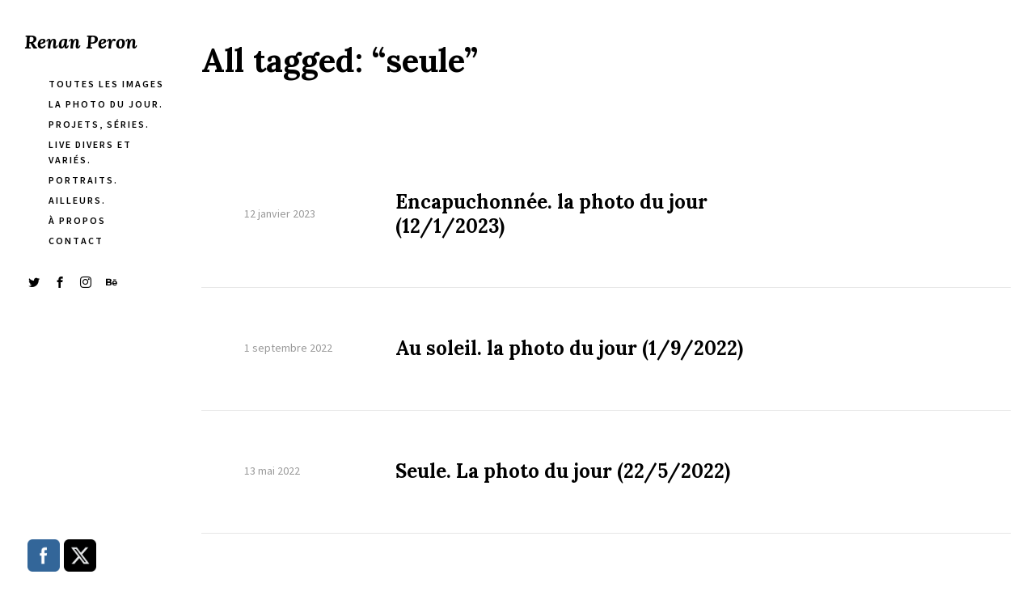

--- FILE ---
content_type: text/html; charset=UTF-8
request_url: http://renanperon.fr/tag/seule/
body_size: 14637
content:
<!DOCTYPE html>
<html lang="fr-FR">
<head>
<meta charset="UTF-8" />
<meta name="viewport" content="width=device-width, initial-scale=1.0, user-scalable=yes, minimum-scale=1.0" />

<meta http-equiv="X-UA-Compatible" content="IE=Edge">

<link rel="profile" href="https://gmpg.org/xfn/11" />
	
<script>paceOptions = {
		ajax: false,
		document: false,
		restartOnPushState: false,
	}</script>
	<style>
	/* =pace
	----------------------------------------------- */
	@keyframes fadeOutPace {
		0% {
			opacity: 1;
		}
		100% {
			opacity: 0;
		}
	}
	.pace {
		-webkit-pointer-events: none;
		pointer-events: none;
		-webkit-user-select: none;
		-moz-user-select: none;
		-ms-user-select: none;
		user-select: none;

		position: fixed;
		top: 0;
		left: 0;
		width: 100%;
		height: 2px;
		z-index: 100000;
	}
	.pace-inactive {
		animation: fadeOutPace .3s cubic-bezier(0,0.9,0.3,1) forwards 0s;
	}
	.pace .pace-progress {
		background: #000;
		position: absolute;
		z-index: 2000;
		top: 0;
		right: 100%;
		width: 100%;
		height: 2px;
	}
	.pace .pace-progress-inner {
		display: block;
		position: absolute;
		right: 0px;
		width: 100px;
		height: 100%;
		box-shadow: 0 0 10px #000, 0 0 5px #000;
		opacity: 1.0;
		transform: rotate(3deg) translate(0px, -4px);
		box-shadow: none;
		display: none;
	}
	.pace .pace-activity {
		display: block;
		position: fixed;
		z-index: 2000;
		top: 15px;
		right: 15px;
		width: 14px;
		height: 14px;
		border: solid 2px transparent;
		border-top-color: #000;
		border-left-color: #000;
		border-radius: 10px;
		animation: pace-spinner 400ms ease infinite;

		display: none;
	}
	@keyframes pace-spinner {
	  0% { transform: rotate(0deg); transform: rotate(0deg); }
	  100% { transform: rotate(360deg); transform: rotate(360deg); }
	}
	</style>
	<script src='http://renanperon.fr/wp-content/themes/skylab/js/pace.min.js'></script><title>seule &#8211; Renan Peron</title>
<meta name='robots' content='max-image-preview:large' />
	<style>img:is([sizes="auto" i], [sizes^="auto," i]) { contain-intrinsic-size: 3000px 1500px }</style>
	<link rel='dns-prefetch' href='//stats.wp.com' />
<link rel='dns-prefetch' href='//widgets.wp.com' />
<link rel='dns-prefetch' href='//s0.wp.com' />
<link rel='dns-prefetch' href='//0.gravatar.com' />
<link rel='dns-prefetch' href='//1.gravatar.com' />
<link rel='dns-prefetch' href='//2.gravatar.com' />
<link rel='preconnect' href='//c0.wp.com' />
<link rel="alternate" type="application/rss+xml" title="Renan Peron &raquo; Flux" href="http://renanperon.fr/feed/" />
<link rel="alternate" type="application/rss+xml" title="Renan Peron &raquo; Flux des commentaires" href="http://renanperon.fr/comments/feed/" />
<link href="https://fonts.googleapis.com/css?family=Source+Sans+Pro:400,400i,600,700,700i&#038;display=swap" rel="stylesheet"><link href="https://fonts.googleapis.com/css?family=Lora:400,400i,700,700i&#038;display=swap" rel="stylesheet"><link rel="alternate" type="application/rss+xml" title="Renan Peron &raquo; Flux de l’étiquette seule" href="http://renanperon.fr/tag/seule/feed/" />
<script type="text/javascript">
/* <![CDATA[ */
window._wpemojiSettings = {"baseUrl":"https:\/\/s.w.org\/images\/core\/emoji\/16.0.1\/72x72\/","ext":".png","svgUrl":"https:\/\/s.w.org\/images\/core\/emoji\/16.0.1\/svg\/","svgExt":".svg","source":{"concatemoji":"http:\/\/renanperon.fr\/wp-includes\/js\/wp-emoji-release.min.js?ver=6.8.3"}};
/*! This file is auto-generated */
!function(s,n){var o,i,e;function c(e){try{var t={supportTests:e,timestamp:(new Date).valueOf()};sessionStorage.setItem(o,JSON.stringify(t))}catch(e){}}function p(e,t,n){e.clearRect(0,0,e.canvas.width,e.canvas.height),e.fillText(t,0,0);var t=new Uint32Array(e.getImageData(0,0,e.canvas.width,e.canvas.height).data),a=(e.clearRect(0,0,e.canvas.width,e.canvas.height),e.fillText(n,0,0),new Uint32Array(e.getImageData(0,0,e.canvas.width,e.canvas.height).data));return t.every(function(e,t){return e===a[t]})}function u(e,t){e.clearRect(0,0,e.canvas.width,e.canvas.height),e.fillText(t,0,0);for(var n=e.getImageData(16,16,1,1),a=0;a<n.data.length;a++)if(0!==n.data[a])return!1;return!0}function f(e,t,n,a){switch(t){case"flag":return n(e,"\ud83c\udff3\ufe0f\u200d\u26a7\ufe0f","\ud83c\udff3\ufe0f\u200b\u26a7\ufe0f")?!1:!n(e,"\ud83c\udde8\ud83c\uddf6","\ud83c\udde8\u200b\ud83c\uddf6")&&!n(e,"\ud83c\udff4\udb40\udc67\udb40\udc62\udb40\udc65\udb40\udc6e\udb40\udc67\udb40\udc7f","\ud83c\udff4\u200b\udb40\udc67\u200b\udb40\udc62\u200b\udb40\udc65\u200b\udb40\udc6e\u200b\udb40\udc67\u200b\udb40\udc7f");case"emoji":return!a(e,"\ud83e\udedf")}return!1}function g(e,t,n,a){var r="undefined"!=typeof WorkerGlobalScope&&self instanceof WorkerGlobalScope?new OffscreenCanvas(300,150):s.createElement("canvas"),o=r.getContext("2d",{willReadFrequently:!0}),i=(o.textBaseline="top",o.font="600 32px Arial",{});return e.forEach(function(e){i[e]=t(o,e,n,a)}),i}function t(e){var t=s.createElement("script");t.src=e,t.defer=!0,s.head.appendChild(t)}"undefined"!=typeof Promise&&(o="wpEmojiSettingsSupports",i=["flag","emoji"],n.supports={everything:!0,everythingExceptFlag:!0},e=new Promise(function(e){s.addEventListener("DOMContentLoaded",e,{once:!0})}),new Promise(function(t){var n=function(){try{var e=JSON.parse(sessionStorage.getItem(o));if("object"==typeof e&&"number"==typeof e.timestamp&&(new Date).valueOf()<e.timestamp+604800&&"object"==typeof e.supportTests)return e.supportTests}catch(e){}return null}();if(!n){if("undefined"!=typeof Worker&&"undefined"!=typeof OffscreenCanvas&&"undefined"!=typeof URL&&URL.createObjectURL&&"undefined"!=typeof Blob)try{var e="postMessage("+g.toString()+"("+[JSON.stringify(i),f.toString(),p.toString(),u.toString()].join(",")+"));",a=new Blob([e],{type:"text/javascript"}),r=new Worker(URL.createObjectURL(a),{name:"wpTestEmojiSupports"});return void(r.onmessage=function(e){c(n=e.data),r.terminate(),t(n)})}catch(e){}c(n=g(i,f,p,u))}t(n)}).then(function(e){for(var t in e)n.supports[t]=e[t],n.supports.everything=n.supports.everything&&n.supports[t],"flag"!==t&&(n.supports.everythingExceptFlag=n.supports.everythingExceptFlag&&n.supports[t]);n.supports.everythingExceptFlag=n.supports.everythingExceptFlag&&!n.supports.flag,n.DOMReady=!1,n.readyCallback=function(){n.DOMReady=!0}}).then(function(){return e}).then(function(){var e;n.supports.everything||(n.readyCallback(),(e=n.source||{}).concatemoji?t(e.concatemoji):e.wpemoji&&e.twemoji&&(t(e.twemoji),t(e.wpemoji)))}))}((window,document),window._wpemojiSettings);
/* ]]> */
</script>
<style id='wp-emoji-styles-inline-css' type='text/css'>

	img.wp-smiley, img.emoji {
		display: inline !important;
		border: none !important;
		box-shadow: none !important;
		height: 1em !important;
		width: 1em !important;
		margin: 0 0.07em !important;
		vertical-align: -0.1em !important;
		background: none !important;
		padding: 0 !important;
	}
</style>
<link rel='stylesheet' id='wp-block-library-css' href='https://c0.wp.com/c/6.8.3/wp-includes/css/dist/block-library/style.min.css' type='text/css' media='all' />
<style id='classic-theme-styles-inline-css' type='text/css'>
/*! This file is auto-generated */
.wp-block-button__link{color:#fff;background-color:#32373c;border-radius:9999px;box-shadow:none;text-decoration:none;padding:calc(.667em + 2px) calc(1.333em + 2px);font-size:1.125em}.wp-block-file__button{background:#32373c;color:#fff;text-decoration:none}
</style>
<link rel='stylesheet' id='mediaelement-css' href='https://c0.wp.com/c/6.8.3/wp-includes/js/mediaelement/mediaelementplayer-legacy.min.css' type='text/css' media='all' />
<link rel='stylesheet' id='wp-mediaelement-css' href='https://c0.wp.com/c/6.8.3/wp-includes/js/mediaelement/wp-mediaelement.min.css' type='text/css' media='all' />
<style id='jetpack-sharing-buttons-style-inline-css' type='text/css'>
.jetpack-sharing-buttons__services-list{display:flex;flex-direction:row;flex-wrap:wrap;gap:0;list-style-type:none;margin:5px;padding:0}.jetpack-sharing-buttons__services-list.has-small-icon-size{font-size:12px}.jetpack-sharing-buttons__services-list.has-normal-icon-size{font-size:16px}.jetpack-sharing-buttons__services-list.has-large-icon-size{font-size:24px}.jetpack-sharing-buttons__services-list.has-huge-icon-size{font-size:36px}@media print{.jetpack-sharing-buttons__services-list{display:none!important}}.editor-styles-wrapper .wp-block-jetpack-sharing-buttons{gap:0;padding-inline-start:0}ul.jetpack-sharing-buttons__services-list.has-background{padding:1.25em 2.375em}
</style>
<style id='global-styles-inline-css' type='text/css'>
:root{--wp--preset--aspect-ratio--square: 1;--wp--preset--aspect-ratio--4-3: 4/3;--wp--preset--aspect-ratio--3-4: 3/4;--wp--preset--aspect-ratio--3-2: 3/2;--wp--preset--aspect-ratio--2-3: 2/3;--wp--preset--aspect-ratio--16-9: 16/9;--wp--preset--aspect-ratio--9-16: 9/16;--wp--preset--color--black: #000000;--wp--preset--color--cyan-bluish-gray: #abb8c3;--wp--preset--color--white: #ffffff;--wp--preset--color--pale-pink: #f78da7;--wp--preset--color--vivid-red: #cf2e2e;--wp--preset--color--luminous-vivid-orange: #ff6900;--wp--preset--color--luminous-vivid-amber: #fcb900;--wp--preset--color--light-green-cyan: #7bdcb5;--wp--preset--color--vivid-green-cyan: #00d084;--wp--preset--color--pale-cyan-blue: #8ed1fc;--wp--preset--color--vivid-cyan-blue: #0693e3;--wp--preset--color--vivid-purple: #9b51e0;--wp--preset--gradient--vivid-cyan-blue-to-vivid-purple: linear-gradient(135deg,rgba(6,147,227,1) 0%,rgb(155,81,224) 100%);--wp--preset--gradient--light-green-cyan-to-vivid-green-cyan: linear-gradient(135deg,rgb(122,220,180) 0%,rgb(0,208,130) 100%);--wp--preset--gradient--luminous-vivid-amber-to-luminous-vivid-orange: linear-gradient(135deg,rgba(252,185,0,1) 0%,rgba(255,105,0,1) 100%);--wp--preset--gradient--luminous-vivid-orange-to-vivid-red: linear-gradient(135deg,rgba(255,105,0,1) 0%,rgb(207,46,46) 100%);--wp--preset--gradient--very-light-gray-to-cyan-bluish-gray: linear-gradient(135deg,rgb(238,238,238) 0%,rgb(169,184,195) 100%);--wp--preset--gradient--cool-to-warm-spectrum: linear-gradient(135deg,rgb(74,234,220) 0%,rgb(151,120,209) 20%,rgb(207,42,186) 40%,rgb(238,44,130) 60%,rgb(251,105,98) 80%,rgb(254,248,76) 100%);--wp--preset--gradient--blush-light-purple: linear-gradient(135deg,rgb(255,206,236) 0%,rgb(152,150,240) 100%);--wp--preset--gradient--blush-bordeaux: linear-gradient(135deg,rgb(254,205,165) 0%,rgb(254,45,45) 50%,rgb(107,0,62) 100%);--wp--preset--gradient--luminous-dusk: linear-gradient(135deg,rgb(255,203,112) 0%,rgb(199,81,192) 50%,rgb(65,88,208) 100%);--wp--preset--gradient--pale-ocean: linear-gradient(135deg,rgb(255,245,203) 0%,rgb(182,227,212) 50%,rgb(51,167,181) 100%);--wp--preset--gradient--electric-grass: linear-gradient(135deg,rgb(202,248,128) 0%,rgb(113,206,126) 100%);--wp--preset--gradient--midnight: linear-gradient(135deg,rgb(2,3,129) 0%,rgb(40,116,252) 100%);--wp--preset--font-size--small: 13px;--wp--preset--font-size--medium: 20px;--wp--preset--font-size--large: 36px;--wp--preset--font-size--x-large: 42px;--wp--preset--spacing--20: 0.44rem;--wp--preset--spacing--30: 0.67rem;--wp--preset--spacing--40: 1rem;--wp--preset--spacing--50: 1.5rem;--wp--preset--spacing--60: 2.25rem;--wp--preset--spacing--70: 3.38rem;--wp--preset--spacing--80: 5.06rem;--wp--preset--shadow--natural: 6px 6px 9px rgba(0, 0, 0, 0.2);--wp--preset--shadow--deep: 12px 12px 50px rgba(0, 0, 0, 0.4);--wp--preset--shadow--sharp: 6px 6px 0px rgba(0, 0, 0, 0.2);--wp--preset--shadow--outlined: 6px 6px 0px -3px rgba(255, 255, 255, 1), 6px 6px rgba(0, 0, 0, 1);--wp--preset--shadow--crisp: 6px 6px 0px rgba(0, 0, 0, 1);}:where(.is-layout-flex){gap: 0.5em;}:where(.is-layout-grid){gap: 0.5em;}body .is-layout-flex{display: flex;}.is-layout-flex{flex-wrap: wrap;align-items: center;}.is-layout-flex > :is(*, div){margin: 0;}body .is-layout-grid{display: grid;}.is-layout-grid > :is(*, div){margin: 0;}:where(.wp-block-columns.is-layout-flex){gap: 2em;}:where(.wp-block-columns.is-layout-grid){gap: 2em;}:where(.wp-block-post-template.is-layout-flex){gap: 1.25em;}:where(.wp-block-post-template.is-layout-grid){gap: 1.25em;}.has-black-color{color: var(--wp--preset--color--black) !important;}.has-cyan-bluish-gray-color{color: var(--wp--preset--color--cyan-bluish-gray) !important;}.has-white-color{color: var(--wp--preset--color--white) !important;}.has-pale-pink-color{color: var(--wp--preset--color--pale-pink) !important;}.has-vivid-red-color{color: var(--wp--preset--color--vivid-red) !important;}.has-luminous-vivid-orange-color{color: var(--wp--preset--color--luminous-vivid-orange) !important;}.has-luminous-vivid-amber-color{color: var(--wp--preset--color--luminous-vivid-amber) !important;}.has-light-green-cyan-color{color: var(--wp--preset--color--light-green-cyan) !important;}.has-vivid-green-cyan-color{color: var(--wp--preset--color--vivid-green-cyan) !important;}.has-pale-cyan-blue-color{color: var(--wp--preset--color--pale-cyan-blue) !important;}.has-vivid-cyan-blue-color{color: var(--wp--preset--color--vivid-cyan-blue) !important;}.has-vivid-purple-color{color: var(--wp--preset--color--vivid-purple) !important;}.has-black-background-color{background-color: var(--wp--preset--color--black) !important;}.has-cyan-bluish-gray-background-color{background-color: var(--wp--preset--color--cyan-bluish-gray) !important;}.has-white-background-color{background-color: var(--wp--preset--color--white) !important;}.has-pale-pink-background-color{background-color: var(--wp--preset--color--pale-pink) !important;}.has-vivid-red-background-color{background-color: var(--wp--preset--color--vivid-red) !important;}.has-luminous-vivid-orange-background-color{background-color: var(--wp--preset--color--luminous-vivid-orange) !important;}.has-luminous-vivid-amber-background-color{background-color: var(--wp--preset--color--luminous-vivid-amber) !important;}.has-light-green-cyan-background-color{background-color: var(--wp--preset--color--light-green-cyan) !important;}.has-vivid-green-cyan-background-color{background-color: var(--wp--preset--color--vivid-green-cyan) !important;}.has-pale-cyan-blue-background-color{background-color: var(--wp--preset--color--pale-cyan-blue) !important;}.has-vivid-cyan-blue-background-color{background-color: var(--wp--preset--color--vivid-cyan-blue) !important;}.has-vivid-purple-background-color{background-color: var(--wp--preset--color--vivid-purple) !important;}.has-black-border-color{border-color: var(--wp--preset--color--black) !important;}.has-cyan-bluish-gray-border-color{border-color: var(--wp--preset--color--cyan-bluish-gray) !important;}.has-white-border-color{border-color: var(--wp--preset--color--white) !important;}.has-pale-pink-border-color{border-color: var(--wp--preset--color--pale-pink) !important;}.has-vivid-red-border-color{border-color: var(--wp--preset--color--vivid-red) !important;}.has-luminous-vivid-orange-border-color{border-color: var(--wp--preset--color--luminous-vivid-orange) !important;}.has-luminous-vivid-amber-border-color{border-color: var(--wp--preset--color--luminous-vivid-amber) !important;}.has-light-green-cyan-border-color{border-color: var(--wp--preset--color--light-green-cyan) !important;}.has-vivid-green-cyan-border-color{border-color: var(--wp--preset--color--vivid-green-cyan) !important;}.has-pale-cyan-blue-border-color{border-color: var(--wp--preset--color--pale-cyan-blue) !important;}.has-vivid-cyan-blue-border-color{border-color: var(--wp--preset--color--vivid-cyan-blue) !important;}.has-vivid-purple-border-color{border-color: var(--wp--preset--color--vivid-purple) !important;}.has-vivid-cyan-blue-to-vivid-purple-gradient-background{background: var(--wp--preset--gradient--vivid-cyan-blue-to-vivid-purple) !important;}.has-light-green-cyan-to-vivid-green-cyan-gradient-background{background: var(--wp--preset--gradient--light-green-cyan-to-vivid-green-cyan) !important;}.has-luminous-vivid-amber-to-luminous-vivid-orange-gradient-background{background: var(--wp--preset--gradient--luminous-vivid-amber-to-luminous-vivid-orange) !important;}.has-luminous-vivid-orange-to-vivid-red-gradient-background{background: var(--wp--preset--gradient--luminous-vivid-orange-to-vivid-red) !important;}.has-very-light-gray-to-cyan-bluish-gray-gradient-background{background: var(--wp--preset--gradient--very-light-gray-to-cyan-bluish-gray) !important;}.has-cool-to-warm-spectrum-gradient-background{background: var(--wp--preset--gradient--cool-to-warm-spectrum) !important;}.has-blush-light-purple-gradient-background{background: var(--wp--preset--gradient--blush-light-purple) !important;}.has-blush-bordeaux-gradient-background{background: var(--wp--preset--gradient--blush-bordeaux) !important;}.has-luminous-dusk-gradient-background{background: var(--wp--preset--gradient--luminous-dusk) !important;}.has-pale-ocean-gradient-background{background: var(--wp--preset--gradient--pale-ocean) !important;}.has-electric-grass-gradient-background{background: var(--wp--preset--gradient--electric-grass) !important;}.has-midnight-gradient-background{background: var(--wp--preset--gradient--midnight) !important;}.has-small-font-size{font-size: var(--wp--preset--font-size--small) !important;}.has-medium-font-size{font-size: var(--wp--preset--font-size--medium) !important;}.has-large-font-size{font-size: var(--wp--preset--font-size--large) !important;}.has-x-large-font-size{font-size: var(--wp--preset--font-size--x-large) !important;}
:where(.wp-block-post-template.is-layout-flex){gap: 1.25em;}:where(.wp-block-post-template.is-layout-grid){gap: 1.25em;}
:where(.wp-block-columns.is-layout-flex){gap: 2em;}:where(.wp-block-columns.is-layout-grid){gap: 2em;}
:root :where(.wp-block-pullquote){font-size: 1.5em;line-height: 1.6;}
</style>
<link rel='stylesheet' id='contact-form-7-css' href='http://renanperon.fr/wp-content/plugins/contact-form-7/includes/css/styles.css?ver=5.7.7' type='text/css' media='all' />
<link rel='stylesheet' id='rs-plugin-settings-css' href='http://renanperon.fr/wp-content/plugins/revslider/public/assets/css/rs6.css?ver=6.2.2' type='text/css' media='all' />
<style id='rs-plugin-settings-inline-css' type='text/css'>
#rs-demo-id {}
</style>
<link rel='stylesheet' id='SFSImainCss-css' href='http://renanperon.fr/wp-content/plugins/ultimate-social-media-icons/css/sfsi-style.css?ver=2.9.6' type='text/css' media='all' />
<link rel='stylesheet' id='mega-style-css' href='http://renanperon.fr/wp-content/themes/skylab/style.css?ver=6.8.3' type='text/css' media='all' />
<style id='mega-style-inline-css' type='text/css'>

		
		/* Header Width */
		@media (min-width: 1024px) {
			#header-wrapper {
				max-width: 219px;
			}
		}
		.header-position-left #page #nav-pagination-single .nav-previous {
			left: 249px;
		}
		.header-position-right #page #nav-pagination-single .nav-next {
			right: 249px;
		}

	
		/* Social Links Opacity on Hover */
		.social-links-wrapper:hover .social {
			opacity: .5;
		}
		.social-links-wrapper:hover .social:hover {
			opacity: 1;
		}

		
		/* Social Links Align */
		.header .social-links-wrapper {
			float: left;
			padding-left: 0;
			padding-right: 30px;
		}

	
		/* General Typography */
		body,
		input,
		textarea,
		select,
		button,
		#cancel-comment-reply-link {
			font-family: 'Source Sans Pro', sans-serif;
		}
		/* Special Class */
		.general-typography {
			font-family: 'Source Sans Pro', sans-serif !important;
			font-weight: 400 !important;
			letter-spacing: 0 !important;
		}

	
		/* Heading Typography */
		h1, h2, h3, h4, h5, h6,
		#site-title a,
		.wpb_content_element .wpb_tour_tabs_wrapper .wpb_tabs_nav a,
		.wpb_content_element .wpb_accordion_header a,
		.woocommerce #page div.product .woocommerce-tabs ul.tabs li a,
		#page #nav-pagination-single .title-wrapper,
		.tparrows.skylab .title-wrapper,
		#page .product .wc-accordion > li > a {
			font-family: 'Lora', sans-serif;
		}
		.gw-go-header,
		.secondary-font,
		#page .woocommerce ul.products li.product h3,
		#page .woocommerce ul.products li.product .price,
		.secondary-typography {
			font-family: 'Lora', sans-serif !important;
		}

	
		/* Links Font Style */
		a {
			font-style: italic;
		}

	
		/* Site Title Font Style */
		#site-title a .site-title {
			font-style: italic;
		}

	
		/* Menu Font Size */
		.header .nav-menu-primary-header ul {
			font-size: 12px;
		}

	
		/* Menu Text Transform */
		.header .nav-menu-primary-header ul {
			text-transform: uppercase;
		}

	
		/* Menu Font Weight */
		.header .nav-menu-primary-header ul {
			font-weight: 600;
		}

	
		/* Menu Letter Spacing */
		.header .nav-menu-primary-header ul {
			letter-spacing: 2px;
		}

	
		/* Menu Text Decoration - Hover/Active */
		.header .nav-menu-primary-header ul li a span:after,
		.header-position-left #page .nav-menu-primary-header ul li a span:after,
		.header-position-right #page .nav-menu-primary-header ul li a span:after {
			display: none;
		}

	
		/* Primary Menu Link Color - Hover/Active */
		:root {
			--primary-menu-link-color-hover: #999999;
		}
		.header .nav-menu-primary-header > ul > li a:active,
		.header .nav-menu-primary-header > ul > li a:hover,
		.header .nav-menu-primary-header > ul > li.sfHover a,
		.header .nav-menu-primary-header > ul > .current-menu-item a,
		.header .nav-menu-primary-header > ul > .current_page_item a,
		.header .nav-menu-primary-header > ul > .current-menu-ancestor a,
		#page .header .access-mobile-menu-wrapper .nav-menu-primary-header ul li > span a:active,
		#page .header .access-mobile-menu-wrapper .nav-menu-primary-header ul li > span a:hover,
		#page .header .access-mobile-menu-wrapper .nav-menu-primary-header ul .current-menu-item > span a,
		#page .header .access-mobile-menu-wrapper .nav-menu-primary-header ul .current_page_item > span a,
		#page .header .access-mobile-menu-wrapper .nav-menu-primary-header ul .current-menu-ancestor > span a,
		.header-position-left #page .nav-menu-primary-header ul li li a:active,
		.header-position-right #page .nav-menu-primary-header ul li li a:active,
		.header-position-left #page .nav-menu-primary-header ul li li a:hover,
		.header-position-right #page .nav-menu-primary-header ul li li a:hover,
		.header-position-left #page .nav-menu-primary-header ul li li.sfHover a,
		.header-position-right #page .nav-menu-primary-header ul li li.sfHover a,
		.header-position-left #page .nav-menu-primary-header ul li .current-menu-item a,
		.header-position-right #page .nav-menu-primary-header ul li .current-menu-item a,
		.header-position-left #page .nav-menu-primary-header ul li .current_page_item a,
		.header-position-right #page .nav-menu-primary-header ul li .current_page_item a,
		.header-position-left #page .nav-menu-primary-header ul li .current-menu-ancestor a,
		.header-position-right #page .nav-menu-primary-header ul li .current-menu-ancestor a {
			color: var(--primary-menu-link-color-hover);
		}
		#page .ubermenu-skin-none .ubermenu-item.ubermenu-current-menu-ancestor.ubermenu-item-level-0 > .ubermenu-target,
		#page .ubermenu-skin-none .ubermenu-item-level-0:hover > .ubermenu-target,
		#page .ubermenu-skin-none .ubermenu-item-level-0.ubermenu-active > .ubermenu-target,
		.transparent-header #header .ubermenu-skin-none .ubermenu-item-level-0:hover > .ubermenu-target,
		.transparent-header #header .ubermenu-skin-none .ubermenu-item-level-0.ubermenu-active > .ubermenu-target {
			color: var(--primary-menu-link-color-hover);
		}
		.header .nav-menu-primary-header > ul > li a:active span:after,
		.header .nav-menu-primary-header > ul > li a:hover span:after,
		.header .nav-menu-primary-header > ul li.sfHover a span:after,
		.header .nav-menu-primary-header > ul > .current-menu-item > a span:after,
		.header .nav-menu-primary-header > ul > .current_page_item > a span:after,
		.header .nav-menu-primary-header > ul > .current-menu-parent > a span:after,
		.header-position-left #page .nav-menu-primary-header ul li a:hover span:after,
		.header-position-right #page .nav-menu-primary-header ul li a:hover span:after,
		.header-position-left #page .nav-menu-primary-header ul .current-menu-item > a span:after,
		.header-position-right #page .nav-menu-primary-header ul .current-menu-item > a span:after,
		.header-position-left #page .nav-menu-primary-header ul .current_page_item > a span:after,
		.header-position-right #page .nav-menu-primary-header ul .current_page_item > a span:after,
		.header-position-left #page .nav-menu-primary-header ul .current-menu-ancestor > a span:after,
		.header-position-right #page .nav-menu-primary-header ul .current-menu-ancestor > a span:after,
		#page .access-mobile-menu-wrapper .nav-menu-primary-header ul li > span a:active span:after,
		#page .access-mobile-menu-wrapper .nav-menu-primary-header ul li > span a:hover span:after,
		#page .access-mobile-menu-wrapper .nav-menu-primary-header ul li.sfHover > span a span:after,
		#page .access-mobile-menu-wrapper .nav-menu-primary-header ul .current-menu-item > span a span:after,
		#page .access-mobile-menu-wrapper .nav-menu-primary-header ul .current_page_item > span a span:after,
		#page .access-mobile-menu-wrapper .nav-menu-primary-header ul .current-menu-parent > span a span:after {
			background: var(--primary-menu-link-color-hover);
		}
		.single-portfolio .header .nav-menu-primary-header ul > .menu-item-portfolio > a,
		.single-post .header .nav-menu-primary-header ul > .menu-item-blog > a,
		.single-portfolio #page .access-mobile-menu-wrapper .nav-menu-primary-header ul .menu-item-portfolio > span > a,
		.single-post #page .access-mobile-menu-wrapper .nav-menu-primary-header ul .menu-item-blog > span > a {
			color: var(--primary-menu-link-color-hover);
		}
		.single-portfolio .header .nav-menu-primary-header > ul .menu-item-portfolio > a span:after,
		.single-post .header .nav-menu-primary-header > ul .menu-item-blog > a span:after,
		.single-portfolio #page .access-mobile-menu-wrapper .nav-menu-primary-header ul .menu-item-portfolio > span a span:after,
		.single-post #page .access-mobile-menu-wrapper .nav-menu-primary-header ul .menu-item-blog > span a span:after {
			background: var(--primary-menu-link-color-hover);
		}
		#page .access-mobile-menu-wrapper .nav-menu-top-bar ul li > span a:active,
		#page .access-mobile-menu-wrapper .nav-menu-top-bar ul li > span a:hover,
		#page .access-mobile-menu-wrapper .nav-menu-top-bar .current-menu-item > span > a,
		#page .access-mobile-menu-wrapper .nav-menu-top-bar .current_page_item > span > a,
		#page .access-mobile-menu-wrapper .nav-menu-top-bar .current-menu-ancestor > span > a {
			color: var(--primary-menu-link-color-hover);
		}
		.access-mobile-menu-wrapper .nav-menu .current-menu-item > span > a span:after,
		.access-mobile-menu-wrapper .nav-menu .current_page_item > span > a span:after,
		.access-mobile-menu-wrapper .nav-menu .current-menu-ancestor > span > a span:after {
			background: var(--primary-menu-link-color-hover);
		}
		.header .nav-menu-top-bar > ul > li a:active span:after,
		.header .nav-menu-top-bar > ul > li a:hover span:after,
		.header .nav-menu-top-bar > ul li.sfHover a span:after,
		.header .nav-menu-top-bar > ul > .current-menu-item > a span:after,
		.header .nav-menu-top-bar > ul > .current_page_item > a span:after,
		.header .nav-menu-top-bar > ul > .current-menu-ancestor > a span:after {
			background: var(--primary-menu-link-color-hover);
		}
		.single-portfolio .header .nav-menu > ul .menu-item-portfolio a,
		.single-post .header .nav-menu > ul .menu-item-blog a,
		.single-portfolio #page .access-mobile-menu-wrapper .nav-menu .menu-item-portfolio > span a,
		.single-post #page .access-mobile-menu-wrapper .nav-menu .menu-item-blog > span a {
			color: var(--primary-menu-link-color-hover);
		}
		.single-portfolio #page .access-mobile-menu-wrapper .nav-menu-top-bar ul .menu-item-portfolio > span a span:after,
		.single-post #page .access-mobile-menu-wrapper .nav-menu-top-bar ul .menu-item-blog > span a span:after {
			background: var(--primary-menu-link-color-hover);
		}

	
		/* Header Social Links Color - Hover/Active */
		:root {
			--header-social-links-color-hover: #999999;
		}
		#header-wrapper .social-links .social:hover {
			color: var(--header-social-links-color-hover);
		}
</style>
<link rel='stylesheet' id='js_composer_front-css' href='http://renanperon.fr/wp-content/plugins/js_composer/assets/css/js_composer.min.css?ver=6.1' type='text/css' media='all' />
<link rel='stylesheet' id='jetpack_likes-css' href='https://c0.wp.com/p/jetpack/14.7/modules/likes/style.css' type='text/css' media='all' />
<link rel='stylesheet' id='easy-social-share-buttons-css' href='http://renanperon.fr/wp-content/plugins/easy-social-share-buttons3/assets/css/easy-social-share-buttons.css?ver=6.2.9' type='text/css' media='all' />
	<script>
	var ajaxurl = ajaxurl || 'http://renanperon.fr/wp-admin/admin-ajax.php';
	</script>
<script type="text/javascript" src="https://c0.wp.com/c/6.8.3/wp-includes/js/jquery/jquery.min.js" id="jquery-core-js"></script>
<script type="text/javascript" src="https://c0.wp.com/c/6.8.3/wp-includes/js/jquery/jquery-migrate.min.js" id="jquery-migrate-js"></script>
<script type="text/javascript" src="http://renanperon.fr/wp-content/plugins/revslider/public/assets/js/rbtools.min.js?ver=6.0" id="tp-tools-js"></script>
<script type="text/javascript" src="http://renanperon.fr/wp-content/plugins/revslider/public/assets/js/rs6.min.js?ver=6.2.2" id="revmin-js"></script>
<link rel="https://api.w.org/" href="http://renanperon.fr/wp-json/" /><link rel="alternate" title="JSON" type="application/json" href="http://renanperon.fr/wp-json/wp/v2/tags/354" /><link rel="EditURI" type="application/rsd+xml" title="RSD" href="http://renanperon.fr/xmlrpc.php?rsd" />
<meta name="generator" content="WordPress 6.8.3" />
<meta name="follow.[base64]" content="ya9pE8NTE70lRqbHqZP9"/>	<style>img#wpstats{display:none}</style>
		
<script type="text/javascript">var essb_settings = {"ajax_url":"http:\/\/renanperon.fr\/wp-admin\/admin-ajax.php","essb3_nonce":"caec507f30","essb3_plugin_url":"http:\/\/renanperon.fr\/wp-content\/plugins\/easy-social-share-buttons3","essb3_facebook_total":false,"essb3_admin_ajax":false,"essb3_internal_counter":false,"essb3_counter_button_min":0,"essb3_counter_total_min":0,"essb3_no_counter_mailprint":false,"essb3_single_ajax":false,"ajax_type":"wp","twitter_counter":"self","google_counter":"","essb3_stats":false,"essb3_ga":false,"essb3_ga_mode":"simple","blog_url":"http:\/\/renanperon.fr\/","essb3_postfloat_stay":false,"post_id":12024};</script><meta name="generator" content="Powered by WPBakery Page Builder - drag and drop page builder for WordPress."/>
<meta name="generator" content="Powered by Slider Revolution 6.2.2 - responsive, Mobile-Friendly Slider Plugin for WordPress with comfortable drag and drop interface." />

<!-- Jetpack Open Graph Tags -->
<meta property="og:type" content="website" />
<meta property="og:title" content="seule &#8211; Renan Peron" />
<meta property="og:url" content="http://renanperon.fr/tag/seule/" />
<meta property="og:site_name" content="Renan Peron" />
<meta property="og:image" content="http://renanperon.fr/wp-content/uploads/2018/12/cropped-favicon.png" />
<meta property="og:image:width" content="512" />
<meta property="og:image:height" content="512" />
<meta property="og:image:alt" content="" />
<meta property="og:locale" content="fr_FR" />
<meta name="twitter:site" content="@moimaimegmailco" />

<!-- End Jetpack Open Graph Tags -->
<link rel="icon" href="http://renanperon.fr/wp-content/uploads/2018/12/cropped-favicon-150x150.png" sizes="32x32" />
<link rel="icon" href="http://renanperon.fr/wp-content/uploads/2018/12/cropped-favicon-300x300.png" sizes="192x192" />
<link rel="apple-touch-icon" href="http://renanperon.fr/wp-content/uploads/2018/12/cropped-favicon-300x300.png" />
<meta name="msapplication-TileImage" content="http://renanperon.fr/wp-content/uploads/2018/12/cropped-favicon-300x300.png" />
<script type="text/javascript">function setREVStartSize(e){			
			try {								
				var pw = document.getElementById(e.c).parentNode.offsetWidth,
					newh;
				pw = pw===0 || isNaN(pw) ? window.innerWidth : pw;
				e.tabw = e.tabw===undefined ? 0 : parseInt(e.tabw);
				e.thumbw = e.thumbw===undefined ? 0 : parseInt(e.thumbw);
				e.tabh = e.tabh===undefined ? 0 : parseInt(e.tabh);
				e.thumbh = e.thumbh===undefined ? 0 : parseInt(e.thumbh);
				e.tabhide = e.tabhide===undefined ? 0 : parseInt(e.tabhide);
				e.thumbhide = e.thumbhide===undefined ? 0 : parseInt(e.thumbhide);
				e.mh = e.mh===undefined || e.mh=="" || e.mh==="auto" ? 0 : parseInt(e.mh,0);		
				if(e.layout==="fullscreen" || e.l==="fullscreen") 						
					newh = Math.max(e.mh,window.innerHeight);				
				else{					
					e.gw = Array.isArray(e.gw) ? e.gw : [e.gw];
					for (var i in e.rl) if (e.gw[i]===undefined || e.gw[i]===0) e.gw[i] = e.gw[i-1];					
					e.gh = e.el===undefined || e.el==="" || (Array.isArray(e.el) && e.el.length==0)? e.gh : e.el;
					e.gh = Array.isArray(e.gh) ? e.gh : [e.gh];
					for (var i in e.rl) if (e.gh[i]===undefined || e.gh[i]===0) e.gh[i] = e.gh[i-1];
										
					var nl = new Array(e.rl.length),
						ix = 0,						
						sl;					
					e.tabw = e.tabhide>=pw ? 0 : e.tabw;
					e.thumbw = e.thumbhide>=pw ? 0 : e.thumbw;
					e.tabh = e.tabhide>=pw ? 0 : e.tabh;
					e.thumbh = e.thumbhide>=pw ? 0 : e.thumbh;					
					for (var i in e.rl) nl[i] = e.rl[i]<window.innerWidth ? 0 : e.rl[i];
					sl = nl[0];									
					for (var i in nl) if (sl>nl[i] && nl[i]>0) { sl = nl[i]; ix=i;}															
					var m = pw>(e.gw[ix]+e.tabw+e.thumbw) ? 1 : (pw-(e.tabw+e.thumbw)) / (e.gw[ix]);					

					newh =  (e.type==="carousel" && e.justify==="true" ? e.gh[ix] : (e.gh[ix] * m)) + (e.tabh + e.thumbh);
				}			
				
				if(window.rs_init_css===undefined) window.rs_init_css = document.head.appendChild(document.createElement("style"));					
				document.getElementById(e.c).height = newh;
				window.rs_init_css.innerHTML += "#"+e.c+"_wrapper { height: "+newh+"px }";				
			} catch(e){
				console.log("Failure at Presize of Slider:" + e)
			}					   
		  };</script>
<noscript><style> .wpb_animate_when_almost_visible { opacity: 1; }</style></noscript></head>

<body class="archive tag tag-seule tag-354 wp-embed-responsive wp-theme-skylab sfsi_actvite_theme_flat_squared single-author hidden general-arrows-buttons-style-1 sticky-header full-width-header-disabled header-position-left sliding-menu-align-right mobile-search-align-right sliding-menu-center-and-full-width-disabled center-logo-and-menu-disabled full-width-footer-disabled top-bar-disabled wpb-js-composer js-comp-ver-6.1 vc_responsive">

					
	<!-- Page
	================================================== -->
	<div id="page" class="hfeed">

	<!-- Head
	================================================== -->
	
			
		
		<div id="header-main-wrapper">
		<div id="header-wrapper" class="header-wrapper header-init vc_column_container fixed">
		
					<div class="overlay-for-primary-menu"></div>
			<div class="overlay-for-mobile-menu"></div>
				<div class="overlay-for-post-info"></div>
		
		<div class="vc_column-inner">
			<div id="header" class="header">
				
												
																		<div class="mobile-menu-wrapper clearfix align-left">
						<div class="mobile-menu-wrapper-helper">
							<span class="close-button"></span>
							<div class="access-mobile-menu-wrapper clearfix">
																												<div class="nav-menu nav-menu-mobile-wrapper nav-menu-primary-header"><ul id="menu-eileen" class="nav-menu-mobile"><li id="menu-item-389" class="menu-item-portfolio menu-item menu-item-type-post_type menu-item-object-page menu-item-home menu-item-389"><span><a href="http://renanperon.fr/"><span>Toutes les images</span></a></span></li>
<li id="menu-item-388" class="menu-item-blog menu-item menu-item-type-post_type menu-item-object-page current_page_parent menu-item-388"><span><a href="http://renanperon.fr/blog/"><span>La photo du jour.</span></a></span></li>
<li id="menu-item-998" class="menu-item menu-item-type-post_type menu-item-object-page menu-item-998"><span><a href="http://renanperon.fr/work/pas-live/"><span>Projets, séries.</span></a></span></li>
<li id="menu-item-10634" class="menu-item menu-item-type-post_type menu-item-object-portfolio menu-item-10634"><span><a href="http://renanperon.fr/portfolio/concerts-live/"><span>Live divers et variés.</span></a></span></li>
<li id="menu-item-4337" class="menu-item menu-item-type-post_type menu-item-object-portfolio menu-item-4337"><span><a href="http://renanperon.fr/portfolio/portraits/"><span>Portraits.</span></a></span></li>
<li id="menu-item-1153" class="menu-item menu-item-type-post_type menu-item-object-page menu-item-1153"><span><a href="http://renanperon.fr/work/ailleurs/"><span>Ailleurs.</span></a></span></li>
<li id="menu-item-818" class="menu-item menu-item-type-post_type menu-item-object-page menu-item-818"><span><a href="http://renanperon.fr/a-propos/"><span>À propos</span></a></span></li>
<li id="menu-item-386" class="menu-item menu-item-type-post_type menu-item-object-page menu-item-386"><span><a href="http://renanperon.fr/contact-2/"><span>Contact</span></a></span></li>
</ul></div>																		
																											
																											
																		
																																													<div class="mobile-elements-wrapper">
																		
																																						<div class="social-links-wrapper-mobile social-links-style-2">
											<div class="social-links">

		<a class="social twitter" href="https://twitter.com/Renphotographie" target="_blank">
		<span class="social-icon"></span> <span class="social-text">Twitter</span>
	</a>
	
		<a class="social facebook" href="https://www.facebook.com/" target="_blank">
		<span class="social-icon"></span> <span class="social-text">Facebook</span>
	</a>
		
		
		<a class="social instagram" href="https://www.instagram.com/" target="_blank">
		<span class="social-icon"></span> <span class="social-text">Instagram</span>
	</a>
		
	
	
		
	
		
	
		<a class="social behance" href="https://www.behance.net/" target="_blank">
		<span class="social-icon"></span> <span class="social-text">Behance</span>
	</a>
		
		
		
		
</div>												</div>
																		
																		
																																				
																		</div><!-- .mobile-elements-wrapper -->
																</div>
						</div>
					</div>
								
				<header id="branding" class="clearfix ">
					<div class="branding-helper">
				
													<!-- Navbar
							================================================== -->
							<nav id="access" class="clearfix">
												
																																		<div class="mobile-menu-dropdown-wrapper clearfix align-left">
										<div>
											<span class="mobile-menu-dropdown clearfix">
												<span class="menu-line"></span>
											</span>
										</div>
									</div>
																
																								
																															
																		
																														<div id="site-title" class="clearfix">
											<a href="http://renanperon.fr/" rel="home" class="site-description-below">
												
												<div class="site-title-description-wrapper">
																										<span class="site-title">Renan Peron</span>
													
																																																																			<span class="site-description"></span>
																									</div>
											</a>
										</div>
																	
																
																								
																
																		
																														<div class="menu-wrapper menu-wrapper-primary">
											<div class="nav-menu-primary-header-wrapper">
																									<div class="nav-menu nav-menu-primary-header"><ul id="menu-eileen-1" class="sf-menu"><li class="menu-item-portfolio menu-item menu-item-type-post_type menu-item-object-page menu-item-home menu-item-389"><span><a href="http://renanperon.fr/"><span>Toutes les images</span></a></span></li>
<li class="menu-item-blog menu-item menu-item-type-post_type menu-item-object-page current_page_parent menu-item-388"><span><a href="http://renanperon.fr/blog/"><span>La photo du jour.</span></a></span></li>
<li class="menu-item menu-item-type-post_type menu-item-object-page menu-item-998"><span><a href="http://renanperon.fr/work/pas-live/"><span>Projets, séries.</span></a></span></li>
<li class="menu-item menu-item-type-post_type menu-item-object-portfolio menu-item-10634"><span><a href="http://renanperon.fr/portfolio/concerts-live/"><span>Live divers et variés.</span></a></span></li>
<li class="menu-item menu-item-type-post_type menu-item-object-portfolio menu-item-4337"><span><a href="http://renanperon.fr/portfolio/portraits/"><span>Portraits.</span></a></span></li>
<li class="menu-item menu-item-type-post_type menu-item-object-page menu-item-1153"><span><a href="http://renanperon.fr/work/ailleurs/"><span>Ailleurs.</span></a></span></li>
<li class="menu-item menu-item-type-post_type menu-item-object-page menu-item-818"><span><a href="http://renanperon.fr/a-propos/"><span>À propos</span></a></span></li>
<li class="menu-item menu-item-type-post_type menu-item-object-page menu-item-386"><span><a href="http://renanperon.fr/contact-2/"><span>Contact</span></a></span></li>
</ul></div>																							</div>
										</div><!-- .menu-wrapper-primary -->
																				
																													
																
																								
																																													<div class="header-elements-wrapper">
									
																													
																																										<div class="social-links-wrapper social-links-style-2">
												<div class="social-links">

		<a class="social twitter" href="https://twitter.com/Renphotographie" target="_blank">
		<span class="social-icon"></span> <span class="social-text">Twitter</span>
	</a>
	
		<a class="social facebook" href="https://www.facebook.com/" target="_blank">
		<span class="social-icon"></span> <span class="social-text">Facebook</span>
	</a>
		
		
		<a class="social instagram" href="https://www.instagram.com/" target="_blank">
		<span class="social-icon"></span> <span class="social-text">Instagram</span>
	</a>
		
	
	
		
	
		
	
		<a class="social behance" href="https://www.behance.net/" target="_blank">
		<span class="social-icon"></span> <span class="social-text">Behance</span>
	</a>
		
		
		
		
</div>													</div>
																				
																													
																													
									</div>
																	
															
													</nav><!-- #access -->
													
					</div><!-- .branding-helper -->
				</header><!-- #branding -->
				
												
			</div><!-- #header -->
		</div><!-- .vc_column-inner -->
	</div><!-- #header-wrapper -->

<div id="main-wrapper" class="clearfix">
	<div class="vc_column-inner">
		<div id="main" class="clearfix">
			<div id="main-content" class="clearfix">
				<div id="primary">
					<div id="content" role="main">				
						<div class="entry-content clearfix">
							<div class="vc_row wpb_row vc_row-fluid vc_row-has-fill no-margin">
								<div class="wrapper clearfix">
									<div class="inner-wrapper clearfix">
										<div class="wpb_column vc_column_container vc_col-sm-12">
											<div class="vc_column-inner">
												<div class="wpb_wrapper">
													<div class="wpb_text_column wpb_content_element heading-wrapper">
														<div class="wpb_wrapper">
															<h1>All tagged: <span>“seule”</span></h1>
														</div>
													</div>
												
																																																																						
														<div class="wpb_teaser_grid wpb_content_element wpb_grid-alternative wpb_teaser_grid_post posts-style-9 columns_count_1 vc_span12 clearfix">
															<div class="wpb_wrapper">
																<div class="teaser_grid_container mt-animate_when_almost_visible-enabled infinite-scroll-disabled permalinks-enabled lazyload-disabled clearfix">
																	<div class="mt-loader spinner3">
																		<div class="bounce1"></div>
																		<div class="bounce2"></div>
																		<div class="bounce3"></div>
																	</div>
																	
																	<div class="wpb_thumbnails-alternative wpb_thumbnails-fluid clearfix" data-layout-mode="masonry">
																		<div class="grid-sizer"></div>
																		<div class="gutter-sizer"></div>

																																																								
																		<article id="post-12024" class="isotope-item clearfix post-12024 post type-post status-publish format-standard hentry category-photo-du-jour category-photography category-projets category-salon-avec-vue-projets tag-canape tag-capuche tag-gamine tag-photographie tag-renan-peron tag-rennes tag-seule tag-streetphotography">
																			<div class="hentry-text-wrapper">
																				<div class="entry-meta">
																					<p class="entry-date-wrapper"><span class="entry-date">12 janvier 2023</span></p>																				</div>
																				
																																								
																				<h2 class="post-title"><a href="http://renanperon.fr/2023/01/encapuchonnee-la-photo-du-jour-12-1-2023/" rel="bookmark">Encapuchonnée. la photo du jour (12/1/2023)</a></h2>
																			</div>
																		</article><!-- #post-12024 -->
																		
																																						
																		<article id="post-11547" class="isotope-item clearfix post-11547 post type-post status-publish format-standard hentry category-ailleurs category-non-classe category-photo-du-jour category-photography tag-attente tag-femme tag-guingamp tag-gwin-zegal tag-lumiere tag-photographie tag-photography tag-prison tag-rayon tag-renan-peron tag-seule tag-soleil">
																			<div class="hentry-text-wrapper">
																				<div class="entry-meta">
																					<p class="entry-date-wrapper"><span class="entry-date">1 septembre 2022</span></p>																				</div>
																				
																																								
																				<h2 class="post-title"><a href="http://renanperon.fr/2022/09/au-soleil-la-photo-du-jour-1-9-2022/" rel="bookmark">Au soleil. la photo du jour (1/9/2022)</a></h2>
																			</div>
																		</article><!-- #post-11547 -->
																		
																																						
																		<article id="post-10950" class="isotope-item clearfix post-10950 post type-post status-publish format-standard hentry category-ailleurs category-marseille category-photo-du-jour category-photography category-projets tag-cite-radieuse tag-le-corbusier tag-marseille tag-noir-et-blanc tag-photographie tag-photography tag-renan-peron tag-seule tag-solitude tag-streetphotography">
																			<div class="hentry-text-wrapper">
																				<div class="entry-meta">
																					<p class="entry-date-wrapper"><span class="entry-date">13 mai 2022</span></p>																				</div>
																				
																																								
																				<h2 class="post-title"><a href="http://renanperon.fr/2022/05/seule-la-photo-du-jour-22-5-2022/" rel="bookmark">Seule. La photo du jour (22/5/2022)</a></h2>
																			</div>
																		</article><!-- #post-10950 -->
																		
																																						
																		<article id="post-9958" class="isotope-item clearfix post-9958 post type-post status-publish format-standard hentry category-ailleurs category-non-classe category-photo-du-jour category-photography tag-35mm-film tag-argentique tag-desert tag-dune-du-pilat tag-kodak-trix tag-leica-m7 tag-les-gens tag-renan-peron tag-seule">
																			<div class="hentry-text-wrapper">
																				<div class="entry-meta">
																					<p class="entry-date-wrapper"><span class="entry-date">26 novembre 2021</span></p>																				</div>
																				
																																								
																				<h2 class="post-title"><a href="http://renanperon.fr/2021/11/desert-la-photo-du-jour-26-11-2021/" rel="bookmark">Désert. la photo du jour (26/11/2021)</a></h2>
																			</div>
																		</article><!-- #post-9958 -->
																		
																																																							
																	</div>
																</div><!-- .teaser_grid_container -->
																					
																																
															</div><!-- .wpb_wrapper -->
														</div><!-- .wpb_teaser_grid -->
																									
												</div>
											</div>
										</div>
									</div>
								</div>
							</div>
						</div><!-- .entry-content -->
					</div><!-- #content -->
				</div><!-- #primary -->
			</div><!-- #main-content -->

		</div><!-- #main -->
	</div><!-- .vc_column-inner -->
</div><!-- #main-wrapper -->


			</div><!-- #header-main-wrapper -->
		
		
							<div id="to-top" class="fixed compensate-for-scrollbar"><i></i></div>
		
	<!-- Footer
================================================== -->
<footer id="colophon">
				
	
		</footer><!-- #colophon -->
</div><!-- #page -->

<script type="speculationrules">
{"prefetch":[{"source":"document","where":{"and":[{"href_matches":"\/*"},{"not":{"href_matches":["\/wp-*.php","\/wp-admin\/*","\/wp-content\/uploads\/*","\/wp-content\/*","\/wp-content\/plugins\/*","\/wp-content\/themes\/skylab\/*","\/*\\?(.+)"]}},{"not":{"selector_matches":"a[rel~=\"nofollow\"]"}},{"not":{"selector_matches":".no-prefetch, .no-prefetch a"}}]},"eagerness":"conservative"}]}
</script>
                <!--facebook like and share js -->
                <div id="fb-root"></div>
                <script>
                    (function(d, s, id) {
                        var js, fjs = d.getElementsByTagName(s)[0];
                        if (d.getElementById(id)) return;
                        js = d.createElement(s);
                        js.id = id;
                        js.src = "https://connect.facebook.net/en_US/sdk.js#xfbml=1&version=v3.2";
                        fjs.parentNode.insertBefore(js, fjs);
                    }(document, 'script', 'facebook-jssdk'));
                </script>
                <script>
window.addEventListener('sfsi_functions_loaded', function() {
    if (typeof sfsi_responsive_toggle == 'function') {
        sfsi_responsive_toggle(0);
        // console.log('sfsi_responsive_toggle');

    }
})
</script>
<div class="norm_row sfsi_wDiv sfsi_floater_position_bottom-left" id="sfsi_floater" style="z-index: 9999;width:225px;text-align:left;position:absolute;position:absolute;left:30px;bottom:0px;"><div style='width:40px; height:40px;margin-left:5px;margin-bottom:5px; ' class='sfsi_wicons shuffeldiv ' ><div class='inerCnt'><a class=' sficn' data-effect='' target='_blank' rel='noopener'  href='' id='sfsiid_facebook_icon' style='width:40px;height:40px;opacity:1;'  ><img data-pin-nopin='true' alt='Facebook' title='Facebook' src='http://renanperon.fr/wp-content/plugins/ultimate-social-media-icons/images/icons_theme/flat_squared/flat_squared_facebook.png' width='40' height='40' style='' class='sfcm sfsi_wicon ' data-effect=''   /></a><div class="sfsi_tool_tip_2 fb_tool_bdr sfsiTlleft" style="opacity:0;z-index:-1;" id="sfsiid_facebook"><span class="bot_arow bot_fb_arow"></span><div class="sfsi_inside"><div  class='icon3'><a target='_blank' rel='noopener' href='https://www.facebook.com/sharer/sharer.php?u=http%3A%2F%2Frenanperon.fr%2Ftag%2Fseule' style='display:inline-block;'  > <img class='sfsi_wicon'  data-pin-nopin='true' alt='fb-share-icon' title='Facebook Share' src='http://renanperon.fr/wp-content/plugins/ultimate-social-media-icons/images/share_icons/fb_icons/en_US.svg' /></a></div></div></div></div></div><div style='width:40px; height:40px;margin-left:5px;margin-bottom:5px; ' class='sfsi_wicons shuffeldiv ' ><div class='inerCnt'><a class=' sficn' data-effect='' target='_blank' rel='noopener'  href='' id='sfsiid_twitter_icon' style='width:40px;height:40px;opacity:1;'  ><img data-pin-nopin='true' alt='Twitter' title='Twitter' src='http://renanperon.fr/wp-content/plugins/ultimate-social-media-icons/images/icons_theme/flat_squared/flat_squared_twitter.png' width='40' height='40' style='' class='sfcm sfsi_wicon ' data-effect=''   /></a><div class="sfsi_tool_tip_2 twt_tool_bdr sfsiTlleft" style="opacity:0;z-index:-1;" id="sfsiid_twitter"><span class="bot_arow bot_twt_arow"></span><div class="sfsi_inside"><div  class='icon2'><div class='sf_twiter' style='display: inline-block;vertical-align: middle;width: auto;'>
						<a target='_blank' rel='noopener' href='https://x.com/intent/post?text=la+photo+du+jour+http%3A%2F%2Frenanperon.fr%2Ftag%2Fseule' style='display:inline-block' >
							<img data-pin-nopin= true class='sfsi_wicon' src='http://renanperon.fr/wp-content/plugins/ultimate-social-media-icons/images/share_icons/Twitter_Tweet/en_US_Tweet.svg' alt='Post on X' title='Post on X' >
						</a>
					</div></div></div></div></div></div></div ><input type='hidden' id='sfsi_floater_sec' value='bottom-left' /><script>window.addEventListener("sfsi_functions_loaded", function()
			{
				if (typeof sfsi_widget_set == "function") {
					sfsi_widget_set();
				}
			}); window.addEventListener('sfsi_functions_loaded',function(){sfsi_float_widget('bottom')});</script>    <script>
        window.addEventListener('sfsi_functions_loaded', function () {
            if (typeof sfsi_plugin_version == 'function') {
                sfsi_plugin_version(2.77);
            }
        });

        function sfsi_processfurther(ref) {
            var feed_id = '[base64]';
            var feedtype = 8;
            var email = jQuery(ref).find('input[name="email"]').val();
            var filter = /^(([^<>()[\]\\.,;:\s@\"]+(\.[^<>()[\]\\.,;:\s@\"]+)*)|(\".+\"))@((\[[0-9]{1,3}\.[0-9]{1,3}\.[0-9]{1,3}\.[0-9]{1,3}\])|(([a-zA-Z\-0-9]+\.)+[a-zA-Z]{2,}))$/;
            if ((email != "Enter your email") && (filter.test(email))) {
                if (feedtype == "8") {
                    var url = "https://api.follow.it/subscription-form/" + feed_id + "/" + feedtype;
                    window.open(url, "popupwindow", "scrollbars=yes,width=1080,height=760");
                    return true;
                }
            } else {
                alert("Please enter email address");
                jQuery(ref).find('input[name="email"]').focus();
                return false;
            }
        }
    </script>
    <style type="text/css" aria-selected="true">
        .sfsi_subscribe_Popinner {
             width: 100% !important;

            height: auto !important;

         padding: 18px 0px !important;

            background-color: #ffffff !important;
        }

        .sfsi_subscribe_Popinner form {
            margin: 0 20px !important;
        }

        .sfsi_subscribe_Popinner h5 {
            font-family: Helvetica,Arial,sans-serif !important;

             font-weight: bold !important;   color:#000000 !important; font-size: 16px !important;   text-align:center !important; margin: 0 0 10px !important;
            padding: 0 !important;
        }

        .sfsi_subscription_form_field {
            margin: 5px 0 !important;
            width: 100% !important;
            display: inline-flex;
            display: -webkit-inline-flex;
        }

        .sfsi_subscription_form_field input {
            width: 100% !important;
            padding: 10px 0px !important;
        }

        .sfsi_subscribe_Popinner input[type=email] {
         font-family: Helvetica,Arial,sans-serif !important;   font-style:normal !important;   font-size:14px !important; text-align: center !important;        }

        .sfsi_subscribe_Popinner input[type=email]::-webkit-input-placeholder {

         font-family: Helvetica,Arial,sans-serif !important;   font-style:normal !important;  font-size: 14px !important;   text-align:center !important;        }

        .sfsi_subscribe_Popinner input[type=email]:-moz-placeholder {
            /* Firefox 18- */
         font-family: Helvetica,Arial,sans-serif !important;   font-style:normal !important;   font-size: 14px !important;   text-align:center !important;
        }

        .sfsi_subscribe_Popinner input[type=email]::-moz-placeholder {
            /* Firefox 19+ */
         font-family: Helvetica,Arial,sans-serif !important;   font-style: normal !important;
              font-size: 14px !important;   text-align:center !important;        }

        .sfsi_subscribe_Popinner input[type=email]:-ms-input-placeholder {

            font-family: Helvetica,Arial,sans-serif !important;  font-style:normal !important;   font-size:14px !important;
         text-align: center !important;        }

        .sfsi_subscribe_Popinner input[type=submit] {

         font-family: Helvetica,Arial,sans-serif !important;   font-weight: bold !important;   color:#000000 !important; font-size: 16px !important;   text-align:center !important; background-color: #dedede !important;        }

                .sfsi_shortcode_container {
            float: left;
        }

        .sfsi_shortcode_container .norm_row .sfsi_wDiv {
            position: relative !important;
        }

        .sfsi_shortcode_container .sfsi_holders {
            display: none;
        }

            </style>

    <script type="text/javascript" src="http://renanperon.fr/wp-content/plugins/contact-form-7/includes/swv/js/index.js?ver=5.7.7" id="swv-js"></script>
<script type="text/javascript" id="contact-form-7-js-extra">
/* <![CDATA[ */
var wpcf7 = {"api":{"root":"http:\/\/renanperon.fr\/wp-json\/","namespace":"contact-form-7\/v1"}};
/* ]]> */
</script>
<script type="text/javascript" src="http://renanperon.fr/wp-content/plugins/contact-form-7/includes/js/index.js?ver=5.7.7" id="contact-form-7-js"></script>
<script type="text/javascript" src="https://c0.wp.com/c/6.8.3/wp-includes/js/jquery/ui/core.min.js" id="jquery-ui-core-js"></script>
<script type="text/javascript" src="http://renanperon.fr/wp-content/plugins/ultimate-social-media-icons/js/shuffle/modernizr.custom.min.js?ver=6.8.3" id="SFSIjqueryModernizr-js"></script>
<script type="text/javascript" src="http://renanperon.fr/wp-content/plugins/ultimate-social-media-icons/js/shuffle/jquery.shuffle.min.js?ver=6.8.3" id="SFSIjqueryShuffle-js"></script>
<script type="text/javascript" src="http://renanperon.fr/wp-content/plugins/ultimate-social-media-icons/js/shuffle/random-shuffle-min.js?ver=6.8.3" id="SFSIjqueryrandom-shuffle-js"></script>
<script type="text/javascript" id="SFSICustomJs-js-extra">
/* <![CDATA[ */
var sfsi_icon_ajax_object = {"nonce":"3aa5d34655","ajax_url":"http:\/\/renanperon.fr\/wp-admin\/admin-ajax.php","plugin_url":"http:\/\/renanperon.fr\/wp-content\/plugins\/ultimate-social-media-icons\/"};
/* ]]> */
</script>
<script type="text/javascript" src="http://renanperon.fr/wp-content/plugins/ultimate-social-media-icons/js/custom.js?ver=2.9.6" id="SFSICustomJs-js"></script>
<script type="text/javascript" src="http://renanperon.fr/wp-content/plugins/js_composer/assets/js/dist/js_composer_front.min.js?ver=6.1" id="wpb_composer_front_js-js"></script>
<script type="text/javascript" src="http://renanperon.fr/wp-content/themes/skylab/js/isotope.pkgd.min.js?ver=6.8.3" id="isotope-pkgd-js"></script>
<script type="text/javascript" src="http://renanperon.fr/wp-content/themes/skylab/js/waypoints.min.js?ver=6.8.3" id="waypoints-js"></script>
<script type="text/javascript" id="mega-blog-js-extra">
/* <![CDATA[ */
var megaBlog = {"loader":"http:\/\/renanperon.fr\/wp-content\/themes\/skylab\/images\/spinner-light.svg","current_url":"http:\/\/renanperon.fr\/tag\/seule","finishedMsg":"No more posts to load"};
/* ]]> */
</script>
<script type="text/javascript" src="http://renanperon.fr/wp-content/themes/skylab/js/jquery.blog.js?ver=6.8.3" id="mega-blog-js"></script>
<script type="text/javascript" src="http://renanperon.fr/wp-content/themes/skylab/js/jquery.infinitescroll.min.js?ver=6.8.3" id="infinitescroll-js"></script>
<script type="text/javascript" src="https://c0.wp.com/c/6.8.3/wp-includes/js/imagesloaded.min.js" id="imagesloaded-js"></script>
<script type="text/javascript" src="http://renanperon.fr/wp-content/themes/skylab/js/jquery.hoverIntent.min.js?ver=6.8.3" id="hover-intent-js"></script>
<script type="text/javascript" src="http://renanperon.fr/wp-content/themes/skylab/js/superfish.min.js?ver=6.8.3" id="superfish-js"></script>
<script type="text/javascript" src="http://renanperon.fr/wp-content/themes/skylab/js/jquery.smartresize.js?ver=6.8.3" id="smartresize-js"></script>
<script type="text/javascript" src="http://renanperon.fr/wp-content/themes/skylab/js/jquery.lazyloadxt.min.js?ver=6.8.3" id="lazyloadxt-js"></script>
<script type="text/javascript" src="http://renanperon.fr/wp-content/themes/skylab/js/jquery.lazyloadxt.bg.min.js?ver=6.8.3" id="lazyloadxt-bg-js"></script>
<script type="text/javascript" src="http://renanperon.fr/wp-content/themes/skylab/js/jquery.easing.min.js?ver=6.8.3" id="easing-js"></script>
<script type="text/javascript" src="http://renanperon.fr/wp-content/themes/skylab/js/skrollr.min.js?ver=6.8.3" id="skrollr-js"></script>
<script type="text/javascript" src="http://renanperon.fr/wp-content/themes/skylab/js/jquery.transit.min.js?ver=6.8.3" id="transit-js"></script>
<script type="text/javascript" src="http://renanperon.fr/wp-content/themes/skylab/js/theia-sticky-sidebar.min.js?ver=6.8.3" id="theia-sticky-sidebar-js"></script>
<script type="text/javascript" src="http://renanperon.fr/wp-content/themes/skylab/js/background-check.min.js?ver=6.8.3" id="background-check-js"></script>
<script type="text/javascript" src="http://renanperon.fr/wp-content/themes/skylab/js/jquery.init.js?ver=6.8.3" id="mega-init-js"></script>
<script type="text/javascript" src="http://renanperon.fr/wp-content/plugins/easy-social-share-buttons3/assets/js/essb-core.js?ver=6.2.9" id="easy-social-share-buttons-core-js"></script>
<script type="text/javascript" id="jetpack-stats-js-before">
/* <![CDATA[ */
_stq = window._stq || [];
_stq.push([ "view", JSON.parse("{\"v\":\"ext\",\"blog\":\"176099087\",\"post\":\"0\",\"tz\":\"1\",\"srv\":\"renanperon.fr\",\"arch_tag\":\"seule\",\"arch_results\":\"4\",\"j\":\"1:14.7\"}") ]);
_stq.push([ "clickTrackerInit", "176099087", "0" ]);
/* ]]> */
</script>
<script type="text/javascript" src="https://stats.wp.com/e-202604.js" id="jetpack-stats-js" defer="defer" data-wp-strategy="defer"></script>
	<!-- JavaScript
    ================================================== -->
			
				
			
		
			
						
										
			
												
		
	<script>
	// theia-sticky-sidebar
	jQuery(document).ready(function($) {
		"use strict";
		var $stickySidebarEnabled = $('.sticky-sidebar-enabled');
		if ($stickySidebarEnabled.length) {
			$stickySidebarEnabled.each(function() {
				if ( $(this).attr('class').indexOf('additional-margin-top') > -1) {
					var num_id_top = $(this).attr('class').match(/additional-margin-top-(\d+)/)[1];
				} else {
					var num_id_top = 40;
				}
				if ( $(this).attr('class').indexOf('additional-margin-bottom') > -1) {
					var num_id_bottom = $(this).attr('class').match(/additional-margin-bottom-(\d+)/)[1];
				} else {
					var num_id_bottom = 0;
				}
				$(this).find('.vc_column_container').theiaStickySidebar({
					// Settings
					additionalMarginTop: num_id_top,
					additionalMarginBottom: num_id_bottom,
					minWidth: 1023
				});
			});
		}
		
						// Left, Right Header, Primary and Secondary
		var $headerMainWrapper = $('#header-main-wrapper');
		$headerMainWrapper.find('.vc_column_container').theiaStickySidebar({
			// Settings
			additionalMarginTop: 40,
			additionalMarginBottom: 40,
			minWidth: 1023
		});
				
		// WooCommerce
		$(".woocommerce-pagination").insertAfter("#main");
		$(".archive.woocommerce-page #primary, .archive.woocommerce-page #secondary").addClass("vc_column_container");
		$(".archive.woocommerce-page #primary, .archive.woocommerce-page #secondary").wrapInner('<div class="vc_column-inner"></div>');
		$(".archive.woocommerce-page #primary, .archive.woocommerce-page #secondary").theiaStickySidebar({
			// Settings
			additionalMarginTop: 40,
			additionalMarginBottom: 40,
			minWidth: 1023
		});
		
		$(".woocommerce-MyAccount-navigation, .woocommerce-MyAccount-content").addClass("vc_column_container");
		$(".woocommerce-MyAccount-navigation, .woocommerce-MyAccount-content").wrapInner('<div class="vc_column-inner"></div>');
		$(".woocommerce-MyAccount-navigation, .woocommerce-MyAccount-content").theiaStickySidebar({
			// Settings
			additionalMarginTop: 40,
			additionalMarginBottom: 40,
			minWidth: 1023
		});
	});
	</script>
	
	<script>
	// Scroll Down Button
	jQuery(document).ready(function($) {
		"use strict";
		$(".down-button").on('click', function( e ) {
			$('html, body').animate({
				scrollTop: $(this).closest('.wpb_row').next().offset().top - 40			}, 900, 'easeInOutExpo' );
		});
	});
	</script>
	
	<script>
	// Anchor Link Offset
	function offsetAnchor() {
		if (location.hash.length !== 0) {
			window.scrollTo(window.scrollX, window.scrollY - 40);
		}
	}

	// This will capture hash changes while on the page
	window.addEventListener("hashchange", offsetAnchor);

	// This is here so that when you enter the page with a hash,
	// it can provide the offset in that case too. Having a timeout
	// seems necessary to allow the browser to jump to the anchor first.
	window.setTimeout(offsetAnchor, 1); // The delay of 1 is arbitrary and may not always work right.
	</script>
	
		<link rel="stylesheet" id="essb-cct-style"  href="http://renanperon.fr/wp-content/plugins/easy-social-share-buttons3/lib/modules/click-to-tweet/assets/css/styles.min.css" type="text/css" media="all" /><script type="text/javascript"></script></body>
</html>

--- FILE ---
content_type: application/javascript
request_url: http://renanperon.fr/wp-content/themes/skylab/js/jquery.blog.js?ver=6.8.3
body_size: 2171
content:
jQuery(document).ready(function($) {
	"use strict";
	/* Teaser grid: isotope
	---------------------------------------------------------- */
	// Cache jQuery window
	var $window = jQuery(window);
	  
	// Cache container
	jQuery('.wpb_grid-alternative').each(function() {
		var $gridContainer = jQuery(this);
		var $container = $gridContainer.find('.teaser_grid_container:not(.wpb_carousel), .wpb_filtered_grid .teaser_grid_container:not(.wpb_carousel)');
		var $isotopeItems = jQuery(this).find('.isotope-item');
		$isotopeItems.css({ opacity: 0 });
		
		var $thumbs = $container.find('.wpb_thumbnails-alternative');
		
		if ( $container.hasClass("lazyload-enabled") ) {
			
			vc_teaserGrid_alternative();
			$window.smartresize( vc_teaserGrid_alternative );
			setTimeout(function() {
				vc_teaserGrid_alternative();
			}, 200 );
	
			$('.mt-loader').stop(true,true).fadeOut(200);
			if ( $container.hasClass("mt-animate_when_almost_visible-disabled") ) {
				$thumbs.css({ opacity: 1 });
				$isotopeItems.each(function(i) {
					jQuery(this).delay(i*125).transition({
						opacity: 1,
						duration: 700,
						easing: 'ease',
					});
				});
			}
			
			$thumbs.one( 'layoutComplete',
			  function( event, laidOutItems ) {
				
				// Animate the blog when it enters into the browsers viewport
				if ( $container.hasClass("mt-animate_when_almost_visible-enabled") ) {
					$isotopeItems.css({ transform: 'translate(0px, 40px), scale(1)' });
					if (typeof jQuery.fn.waypoint !== 'undefined') {
						$container.waypoint(function( direction ) {
							$thumbs.css({ opacity: 1 });
							$isotopeItems.each(function(i) {
								jQuery(this).delay(i*125).transition({
									opacity: 1, y: '0px', scale: 1,
									duration: 700,
									easing: 'ease',
								});
							});
						}, { offset: '85%', triggerOnce: true });
					}
				}
				
			  }
			);
		}
				
		// Start up isotope with default settings
		$container.imagesLoaded( function() {
			
			var $thumbs = $container.find('.wpb_thumbnails-alternative');
			
			if ( !$container.hasClass("lazyload-enabled") ) {
			
				// Animate the blog when it enters into the browsers viewport
				if ( $container.hasClass("mt-animate_when_almost_visible-enabled") ) {
					$isotopeItems.css({ transform: 'translate(0px, 40px), scale(1)' });
					if (typeof jQuery.fn.waypoint !== 'undefined') {
						$container.waypoint(function( direction ) {
							$thumbs.css({ opacity: 1 });
							$isotopeItems.each(function(i) {
								jQuery(this).delay(i*125).transition({
									opacity: 1, y: '0px', scale: 1,
									duration: 700,
									easing: 'ease',
								});
							});
						}, { offset: '85%', triggerOnce: true });
					}
				}
				
				vc_teaserGrid_alternative();
				$window.smartresize( vc_teaserGrid_alternative );
				
				$('.mt-loader').stop(true,true).fadeOut(200);
				if ( $container.hasClass("mt-animate_when_almost_visible-disabled") ) {
					$thumbs.css({ opacity: 1 });
					$isotopeItems.each(function(i) {
						jQuery(this).delay(i*125).transition({
							opacity: 1,
							duration: 700,
							easing: 'ease',
						});
					});
				}
			
			}
			
			// Infinite scroll with load more button
			if ( $container.hasClass("infinite-scroll-enabled-with-button") ) {
				if ( $gridContainer.is('[id|="block-posts-alternative"]') ) {
					var $itemSelector = '#'+ $gridContainer.attr('id') + ' .isotope-item';
				} else {
					var $itemSelector = '.infinite-scroll-enabled-with-button .wpb_thumbnails-alternative .isotope-item';
				}
				
				$thumbs.infinitescroll({
					navSelector  : $gridContainer.find('.nav-pagination'), // selector for the paged navigation 
					nextSelector : $gridContainer.find('.nav-pagination a.next'), // selector for the NEXT link (to page 2)
					itemSelector : $itemSelector, // selector for all items you'll retrieve
					pathParse: function(path,nextPage) {
						path = ['page',''];
						return path;
					},
					path: function generatePageUrl(currentPageNumber) {
						var $body = jQuery('body');
						if ( $body.is('.search') ) {
							if ( $container.hasClass("permalinks-enabled") ) {
								var n = megaBlog.current_url.lastIndexOf("?");
								return (megaBlog.current_url.substring(0,n) + "page/" + currentPageNumber + "/" + megaBlog.current_url.substring(n));
							} else {
								return (megaBlog.current_url + "&paged=" + currentPageNumber );
							}
						} else {
							if ( $container.hasClass("permalinks-enabled") ) {
								return (megaBlog.current_url + "/page/" + currentPageNumber + "/");
							} else {
								if ( $body.is('.blog') ) {
									return (megaBlog.current_url + "?paged=" + currentPageNumber );
								} else {
									return (megaBlog.current_url + "&paged=" + currentPageNumber );
								}
							}
						}
					},
					loading: {
						selector: $gridContainer.find('.load-more'),
						finishedMsg: megaBlog.finishedMsg,
						img: megaBlog.loader,
					},
					errorCallback: function(selector, msg) {
						$gridContainer.find('.load-more #infscr-loading div').remove();
						$gridContainer.find('.load-more #infscr-loading').parent().after('<div class="is-finishedMsg">' + megaBlog.finishedMsg + '</div>');
						$gridContainer.find('.load-more #infscr-loading').transition({
							opacity: 0, scale: .85,
							duration: 'fast',
							easing: 'ease',
						});
						$gridContainer.find('.load-more').removeClass('is-animating');
						$gridContainer.find('.load-more').addClass('is-finished');
						$gridContainer.find('.load-more-wrapper .is-finishedMsg').delay(1200).transition({
							opacity: 0, scale: .85, visibility: 'hidden',
							duration: 'fast',
							easing: 'ease',
						});
						$gridContainer.find('.load-more-wrapper').delay(1400).transition({
							opacity: 0, height: 0, margin: 0,
							duration: 'fast',
							easing: 'ease',
							complete: function() {
								// update skrollr
								var $parallaxInner = jQuery('.vc_parallax-inner');
								if ($parallaxInner.length) {
									setTimeout(function() {
										vcParallaxSkroll.refresh();
									}, 1500 );
								}
								
								// update waypoints
								if (typeof jQuery.fn.waypoint !== 'undefined') {
									setTimeout(function() {
										jQuery.waypoints('refresh');
									}, 1500 );
								}
							}
						});
					},
				},
				// call Isotope as a callback
				function ( newElements ) {
					var $newElems = jQuery( newElements ).hide(); // hide to begin with
					// ensure that images load before adding to masonry layout
					$newElems.imagesLoaded(function() {
						$newElems.find('img').removeAttr( "title" );
						$thumbs.isotope({
							hiddenStyle: {
								opacity: 0,
								transform: 'translate(0px, 40px) scale(1)'
							},
							visibleStyle: {
								opacity: 1,
								transform: 'translate(0px, 0px) scale(1)'
							},
							stagger: 125,
							transitionDuration: 700
						}).isotope( 'appended', $newElems );
						
						// lazy-load-xt
						if ( $container.hasClass("lazyload-enabled") ) {
							$window.lazyLoadXT();
						}
						
						// update skrollr
						var $parallaxInner = jQuery('.vc_parallax-inner');
						if ($parallaxInner.length) {
							setTimeout(function() {
								vcParallaxSkroll.refresh();
							}, 1000 );
						}
						
						// update waypoints
						if (typeof jQuery.fn.waypoint !== 'undefined') {
							setTimeout(function() {
								jQuery.waypoints('refresh');
							}, 1000 );
						}
					});
				}
				);
								
				$(window).unbind('.infscr');
							
				$gridContainer.find('.load-more').click(function() {
					$thumbs.infinitescroll('retrieve');
					return false;
				});
			}
			
		});
		
	});

	function vc_teaserGrid_alternative() {
		jQuery('.wpb_grid-alternative .teaser_grid_container:not(.wpb_carousel), .wpb_filtered_grid .teaser_grid_container:not(.wpb_carousel)').each(function() {
			var $container = jQuery(this);
			var $thumbs = $container.find('.wpb_thumbnails-alternative');
			var teaser_grid = $thumbs.closest('.wpb_teaser_grid');
			$thumbs.isotope({
				// options
				itemSelector : '.isotope-item',
				masonry: {
					columnWidth: '.grid-sizer',
					gutter: '.gutter-sizer',
					percentPosition: true
				}
			}).isotope( 'layout' );
			
			// lazy-load-xt
			if ( $container.hasClass("lazyload-enabled") ) {
				$thumbs.isotope('on', 'layoutComplete', function() {
					$thumbs.lazyLoadXT({show: true});
				});
			}
		});
		
		// update skrollr
		var $parallaxInner = jQuery('.vc_parallax-inner');
		if ($parallaxInner.length) {
			setTimeout(function() {
				vcParallaxSkroll.refresh();
			}, 1000 );
		}
		
		// update waypoints
		if (typeof jQuery.fn.waypoint !== 'undefined') {
			setTimeout(function() {
				jQuery.waypoints('refresh');
			}, 1000 );
		}
	}
	
});
